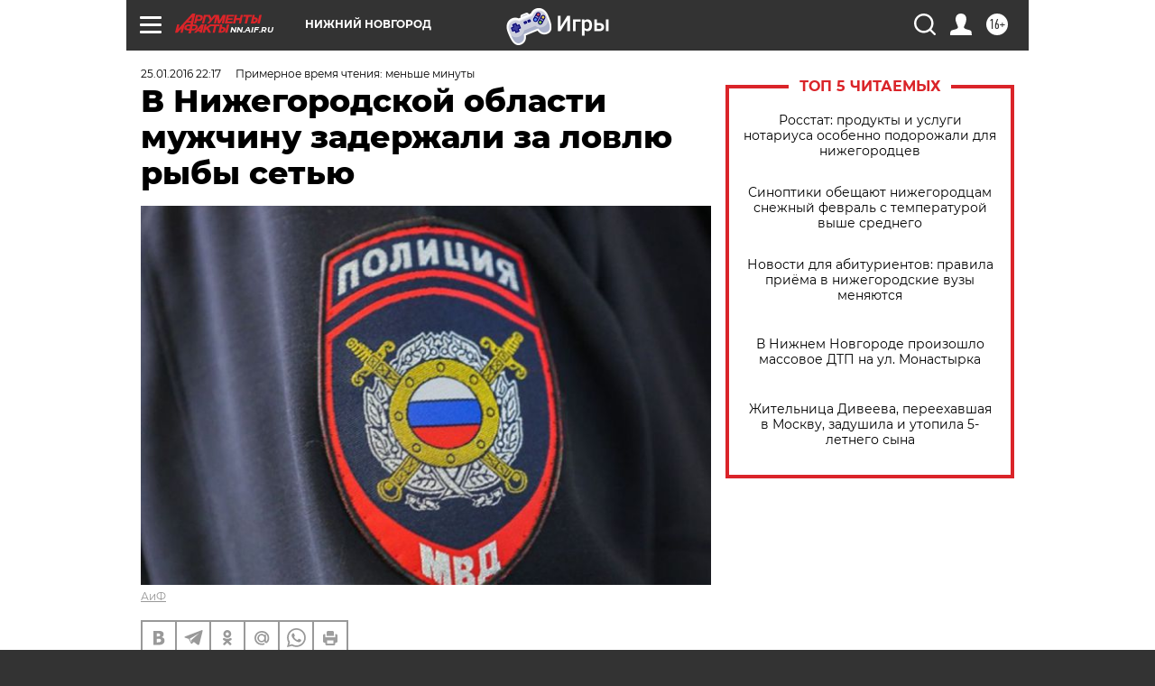

--- FILE ---
content_type: text/html
request_url: https://tns-counter.ru/nc01a**R%3Eundefined*aif_ru/ru/UTF-8/tmsec=aif_ru/927276534***
body_size: -71
content:
695D750269753BC9X1769290697:695D750269753BC9X1769290697

--- FILE ---
content_type: application/javascript
request_url: https://smi2.ru/counter/settings?payload=CIyLAhiRlsaPvzM6JDkxYzhlZTBkLTc4ZGEtNDEyOC1hZWNhLWZmMWFlM2VkNTYyZg&cb=_callbacks____0mksu02k2
body_size: 1517
content:
_callbacks____0mksu02k2("[base64]");